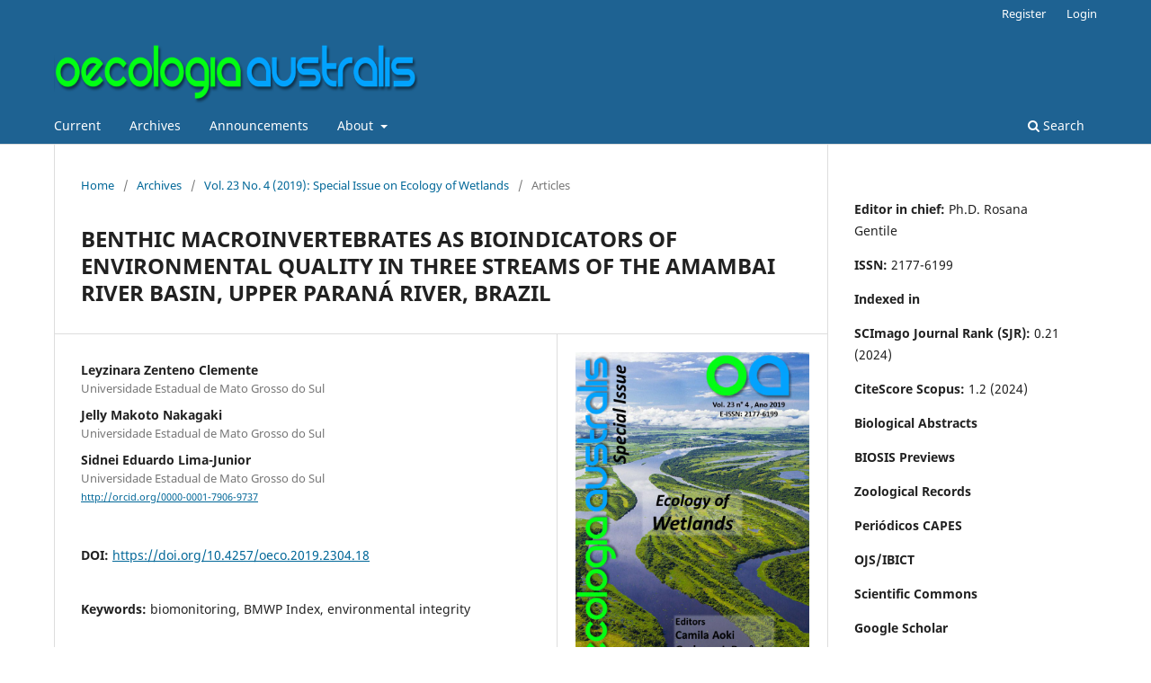

--- FILE ---
content_type: text/html; charset=utf-8
request_url: https://revistas.ufrj.br/index.php/oa/article/view/17046/0
body_size: 37193
content:
<!DOCTYPE html>
<html lang="en-US" xml:lang="en-US">
<head>
	<meta charset="utf-8">
	<meta name="viewport" content="width=device-width, initial-scale=1.0">
	<title>
		BENTHIC MACROINVERTEBRATES AS BIOINDICATORS OF ENVIRONMENTAL QUALITY IN THREE STREAMS OF THE AMAMBAI RIVER BASIN, UPPER PARANÁ RIVER, BRAZIL
							| Oecologia Australis
			</title>

	
<link rel="icon" href="https://revistas.ufrj.br/public/journals/25/favicon_en_US.png" />
<meta name="generator" content="Open Journal Systems 3.3.0.22" />
<link rel="schema.DC" href="http://purl.org/dc/elements/1.1/" />
<meta name="DC.Creator.PersonalName" content="Leyzinara Zenteno Clemente"/>
<meta name="DC.Creator.PersonalName" content="Jelly Makoto Nakagaki"/>
<meta name="DC.Creator.PersonalName" content="Sidnei Eduardo Lima-Junior"/>
<meta name="DC.Date.created" scheme="ISO8601" content="2019-12-16"/>
<meta name="DC.Date.dateSubmitted" scheme="ISO8601" content="2018-04-20"/>
<meta name="DC.Date.issued" scheme="ISO8601" content="2019-12-16"/>
<meta name="DC.Date.modified" scheme="ISO8601" content="2019-12-16"/>
<meta name="DC.Description" xml:lang="en" content="The objective of this study was to evaluate the environmental integrity of three streams (along 13 sampling sites) of the Upper Paraná River Basin using the benthic macroinvertebrate fauna as bioindicators and to answer the following question: Is there spatial variation, related to environmental quality, in the composition of these taxa in the streams? The invertebrates were sampled with a surber collector and for habitat analysis were determined characteristics as stream depth and width, water velocity, dissolved oxygen, pH, temperature, turbidity, and electrical conductivity. The environmental variables were analyzed by Principal Component Analysis in order to synthesize the data and identify the most important variables for ordering the collection sites. For biological analysis, the BMWP index was used. A Canonical Correlation Analysis of the environmental and biotic data was also performed in order to identify correlations between these two sets of variables. The collected macroinvertebrates belonged to four phyla (Nematoda, Annelida, Mollusca and Arthropoda), with Arthropoda being the most representative (54.93%), with the predominance of the order Diptera (30.29%). The most sensitive orders (Ephemeroptera, Plecoptera and Trichoptera) occurred in four sampling sites, corresponding to less impacted ones. Tolerant organisms, mainly chironomids, were found in all streams, including the most impacted places. These results indicate a spatial variation in the composition of the macroinvertebrates taxa in the streams, in response to variation of environmental quality. "/>
<meta name="DC.Format" scheme="IMT" content="application/pdf"/>
<meta name="DC.Format" scheme="IMT" content="image/png"/>
<meta name="DC.Format" scheme="IMT" content="image/png"/>
<meta name="DC.Format" scheme="IMT" content="image/png"/>
<meta name="DC.Format" scheme="IMT" content="image/png"/>
<meta name="DC.Format" scheme="IMT" content="image/jpeg"/>
<meta name="DC.Identifier" content="17046"/>
<meta name="DC.Identifier.DOI" content="10.4257/oeco.2019.2304.18"/>
<meta name="DC.Identifier.URI" content="https://revistas.ufrj.br/index.php/oa/article/view/17046"/>
<meta name="DC.Language" scheme="ISO639-1" content="en"/>
<meta name="DC.Rights" content="Copyright (c) 2019 Oecologia Australis"/>
<meta name="DC.Rights" content=""/>
<meta name="DC.Source" content="Oecologia Australis"/>
<meta name="DC.Source.ISSN" content="2177-6199"/>
<meta name="DC.Source.Issue" content="4"/>
<meta name="DC.Source.Volume" content="23"/>
<meta name="DC.Source.URI" content="https://revistas.ufrj.br/index.php/oa"/>
<meta name="DC.Subject" xml:lang="en" content="biomonitoring"/>
<meta name="DC.Subject" xml:lang="en" content="BMWP Index"/>
<meta name="DC.Subject" xml:lang="en" content="environmental integrity"/>
<meta name="DC.Title" content="BENTHIC MACROINVERTEBRATES AS BIOINDICATORS OF ENVIRONMENTAL QUALITY IN THREE STREAMS OF THE AMAMBAI RIVER BASIN, UPPER PARANÁ RIVER, BRAZIL"/>
<meta name="DC.Type" content="Text.Serial.Journal"/>
<meta name="DC.Type" xml:lang="en" content="Surber"/>
<meta name="DC.Type.articleType" content="Articles"/>
<meta name="gs_meta_revision" content="1.1"/>
<meta name="citation_journal_title" content="Oecologia Australis"/>
<meta name="citation_journal_abbrev" content="Oecol. Aust."/>
<meta name="citation_issn" content="2177-6199"/> 
<meta name="citation_author" content="Leyzinara Zenteno Clemente"/>
<meta name="citation_author_institution" content="Universidade Estadual de Mato Grosso do Sul"/>
<meta name="citation_author" content="Jelly Makoto Nakagaki"/>
<meta name="citation_author_institution" content="Universidade Estadual de Mato Grosso do Sul"/>
<meta name="citation_author" content="Sidnei Eduardo Lima-Junior"/>
<meta name="citation_author_institution" content="Universidade Estadual de Mato Grosso do Sul"/>
<meta name="citation_title" content="BENTHIC MACROINVERTEBRATES AS BIOINDICATORS OF ENVIRONMENTAL QUALITY IN THREE STREAMS OF THE AMAMBAI RIVER BASIN, UPPER PARANÁ RIVER, BRAZIL"/>
<meta name="citation_language" content="en"/>
<meta name="citation_date" content="2019/12/16"/>
<meta name="citation_volume" content="23"/>
<meta name="citation_issue" content="4"/>
<meta name="citation_doi" content="10.4257/oeco.2019.2304.18"/>
<meta name="citation_abstract_html_url" content="https://revistas.ufrj.br/index.php/oa/article/view/17046"/>
<meta name="citation_keywords" xml:lang="en" content="biomonitoring"/>
<meta name="citation_keywords" xml:lang="en" content="BMWP Index"/>
<meta name="citation_keywords" xml:lang="en" content="environmental integrity"/>
<meta name="citation_pdf_url" content="https://revistas.ufrj.br/index.php/oa/article/download/17046/17579"/>
<meta name="citation_reference" content="Barbola, I. F., Moraes, M. F. P. G., Anazawa, T. M., Nascimento, E. A., Sepka, E. R., Polegatto, C. M., Milléo, J., &amp; Schühli, G. S. 2011. Avaliação da comunidade de macroinvertebrados aquáticos como ferramenta para o monitoramento de um reservatório na bacia do rio Pitangui, Paraná, Brasil. Iheringia - Série Zoologia, 101(1-2), 15–23. DOI: 10.1590/S0073-47212011000100002"/>
<meta name="citation_reference" content="Bem, C. C., Higuti, A., &amp; Azevedo, J. C. R. 2015. Qualidade da água de um ambiente lótico sob impacto antropogênico e sua comunidade bentônica. Revista Brasileira de Recursos Hídricos, 20(2), 418–429. DOI: 10.21168/rbrh.v20n2.p418-429"/>
<meta name="citation_reference" content="Bis, B., &amp; Kosmala, G. 2010. Chave para identificação de macroinvertebrados bentônicos de água doce. São Paulo, SP: Programa Sócrates: Educação e Cultura: p. 20."/>
<meta name="citation_reference" content="Callisto, M., Moretti, M., &amp; Goulart, M. 2001. Macroinvertebrados bentônicos como ferramenta para avaliar a saúde de riachos. Revista Brasileira de Recursos Hídricos, 6(1), 71–82. DOI: 10.21168/rbrh.v6n1.p71-82"/>
<meta name="citation_reference" content="Carvalho, E. M., &amp; Uieda, V. S. 2004. Colonização por macroinvertebrados bentônicos em substrato artificial e natural em um riacho da serra de Itatinga, São Paulo. Revista Brasileira de Zoologia, 21(2), 287–293.DOI: 10.1590/S0101-81752004000200021"/>
<meta name="citation_reference" content="Copatti, C. E., Schirmer, F. G., &amp; Machado, J. V. de V. 2010. Diversidade de macroinvertebrados bentônicos na avaliação da qualidade ambiental de uma microbacia no Sul do Brasil. Perspectiva, 34(125), 79–91."/>
<meta name="citation_reference" content="Flor, T. R., &amp; Souto, H. N. 2016. Biomonitoramento do Lago Poço Verde na região de Coromandel (MG), utilizando macroinvertebrados bentônicos como indicadores de qualidade da água. Revista Getec, 5(10), 12–30."/>
<meta name="citation_reference" content="Gafny, S., Goren, M., &amp; Gasith, A. 2000. Habitat condition and fish assemblage structure in a coastal Mediterranean stream (Yarqon, Israel) receiving domestic effluent. Hydrobiology, 422/423, 319–330. DOI: 10.1023/A:1017040017238"/>
<meta name="citation_reference" content="Goulart, M. D. C., &amp; Callisto, M. 2003. Bioindicadores de qualidade de água como ferramenta em estudos de impacto ambiental. Revista da FAPAM, 2(1), 153–164."/>
<meta name="citation_reference" content="Hamada, N., Nessimian, J. L., &amp; Querino, R. B. 2014. Insetos aquáticos na Amazônia brasileira: taxonomia, biologia e ecologia. Manaus, AM: INPA: p. 724."/>
<meta name="citation_reference" content="IAP - Instituto Ambiental do Paraná. 2003. Retrieved on April 7, 2016, from http://www.iap.pr.gov.br/pagina-415.html"/>
<meta name="citation_reference" content="IBGE - Instituto Brasileiro de Geografia e Estatística. 2016. Retrieved on October 4th, 2016, from http://cod.ibge.gov.br/37T"/>
<meta name="citation_reference" content="IMASUL - Instituto de Meio Ambiente de Mato Grosso do Sul. 2011. Retrieved on October 20th, 2016, from http://www.semade.ms.gov.br/caderno-geoambiental/"/>
<meta name="citation_reference" content="Kikuchi, R. M., &amp; Uieda, V. S. 2005. Composição e distribuição dos macroinvertebrados em diferentes substratos de fundo de um riacho no município de Itatinga, São Paulo, Brasil. Entomologia y Vectores, 2(12), 193–231. DOI: 10.1590/S0328-03812005000200006"/>
<meta name="citation_reference" content="Manly, B. F. J., &amp; Alberto, J. A. N. 2017. Multivariate statistical methods: a primer. Boca Raton, FL: CRC Press: p. 271."/>
<meta name="citation_reference" content="Mugnai, R., Nessimian, J. L., &amp; Baptista, D. 2010. Manual de identificação de macroinvertebrados aquáticos do Estado do Rio de Janeiro. Rio de Janeiro, RJ: Technical Books: p. 176."/>
<meta name="citation_reference" content="Queiroz, J. F., Silva, M. S. G. M., &amp; Trivinho-Strixino, S. 2008. Organismos bentônicos: Biomonitoramento da qualidade das águas. Jaguariúna, SP: Embrapa Meio Ambiente: p. 91."/>
<meta name="citation_reference" content="Schiller, A. P., Kunh A., Manfrin, J., Ferronato, M. C., Schwantes, D., Leismann, E. A. V., &amp; Gonçalves Jr, A. C. 2017. Bioindicadores de qualidade de água como ferramenta de impacto ambiental de uma bacia hidrográfica. Revista Gestão &amp; Sustentabilidade Ambiental, 6(3), 165–180. DOI: 10.19177/rgsa.v6e32017165-180"/>
<meta name="citation_reference" content="Silva, F. H., Favero, S., Sabino, J., &amp; Garnés, S. J. A. 2011. Índices bióticos para avaliação da qualidade ambiental em trechos do rio Correntoso, Pantanal do Negro, Estado do Mato Grosso do Sul, Brasil. Acta Scientiarum Biological Sciences, 33(3), 289–299. DOI: 10.4025/actascibiolsci.v33i3.1478"/>
<meta name="citation_reference" content="Silveira, M. P. 2004. Aplicação do biomonitoramento para avaliação da qualidade da água em rios. Documentos (36). Jaguariúna: Embrapa Meio Ambiente: p. 68."/>
<meta name="citation_reference" content="Silveira, M. P., Queiroz, J. F., &amp; Boeira, R. C. 2004. Protocolo de coleta e preparação de amostras de macroinvertebrados bentônicos em riachos. Comunicado Técnico (19). Jaguariúna: Embrapa Meio Ambiente: p. 7."/>
<meta name="citation_reference" content="Souza, F., Santos, C. J., Tramonte, R. P., &amp; Klepka, V. 2014. Estrutura da comunidade de macroinvertebrados em três córregos na bacia do Alto Rio Paraná: uma relação entre qualidade ambiental e parâmetros ecológicos. Revista em Agronegócios e Meio Ambiente, 7(2), 413–427."/>
<meta name="citation_reference" content="Sterz, C., Roza-Gomes, M. F., &amp; Rossi, E. M. 2011. Análise microbiológica e avaliação de macroinvertebrados bentônicos bioindicadores da qualidade da água do Riacho Capivara, município de Mondai, SC. Unoesc &amp; Ciência, 2(1), 7–16."/>
<meta name="citation_reference" content="Tibco Software Inc. 2017. Tibco Statistica. Quick Reference software release 13.3. p. 205. Retrieved from https://docs.tibco.com/pub/stat/13.3.1/doc/pdf/TIB_stat_13.3_quick_ref.pdf"/>
<meta name="citation_reference" content="Trivinho-Strixino, S. 2014. Ordem Diptera. Família Chironomidae. Guia de identificação de larvas In: N. Hamada, J. L. Nessimian &amp; R. B. Querino (Eds.), Insetos aquáticos na Amazônia brasileira: taxonomia, biologia e ecologia. pp. 457–660. Manaus, AM: INPA."/>
<meta name="citation_reference" content="Viana, L. F., Súarez, Y. R., &amp; Lima-Junior, S. E. 2013. Influence of environmental integrity on the feeding biology of Astyanax altiparanae Garutti &amp; Britski, 2000 in the Ivinhema River Basin. Acta Scientiarum Biological Sciences, 35(4), 541–548. DOI: 10.4025/actascibiolsci.v35i4.19497"/>
	<link rel="stylesheet" href="https://revistas.ufrj.br/index.php/oa/$$$call$$$/page/page/css?name=stylesheet" type="text/css" /><link rel="stylesheet" href="https://revistas.ufrj.br/index.php/oa/$$$call$$$/page/page/css?name=font" type="text/css" /><link rel="stylesheet" href="https://revistas.ufrj.br/lib/pkp/styles/fontawesome/fontawesome.css?v=3.3.0.22" type="text/css" />
</head>
<body class="pkp_page_article pkp_op_view has_site_logo" dir="ltr">

	<div class="pkp_structure_page">

				<header class="pkp_structure_head" id="headerNavigationContainer" role="banner">
						
 <nav class="cmp_skip_to_content" aria-label="Jump to content links">
	<a href="#pkp_content_main">Skip to main content</a>
	<a href="#siteNav">Skip to main navigation menu</a>
		<a href="#pkp_content_footer">Skip to site footer</a>
</nav>

			<div class="pkp_head_wrapper">

				<div class="pkp_site_name_wrapper">
					<button class="pkp_site_nav_toggle">
						<span>Open Menu</span>
					</button>
										<div class="pkp_site_name">
																<a href="						https://revistas.ufrj.br/index.php/oa/index
					" class="is_img">
							<img src="https://revistas.ufrj.br/public/journals/25/pageHeaderLogoImage_en_US.png" width="694" height="137"  />
						</a>
										</div>
				</div>

				
				<nav class="pkp_site_nav_menu" aria-label="Site Navigation">
					<a id="siteNav"></a>
					<div class="pkp_navigation_primary_row">
						<div class="pkp_navigation_primary_wrapper">
																				<ul id="navigationPrimary" class="pkp_navigation_primary pkp_nav_list">
								<li class="">
				<a href="https://revistas.ufrj.br/index.php/oa/issue/current">
					Current
				</a>
							</li>
								<li class="">
				<a href="https://revistas.ufrj.br/index.php/oa/issue/archive">
					Archives
				</a>
							</li>
								<li class="">
				<a href="https://revistas.ufrj.br/index.php/oa/announcement">
					Announcements
				</a>
							</li>
								<li class="">
				<a href="https://revistas.ufrj.br/index.php/oa/about">
					About
				</a>
									<ul>
																					<li class="">
									<a href="https://revistas.ufrj.br/index.php/oa/about">
										About the Journal
									</a>
								</li>
																												<li class="">
									<a href="https://revistas.ufrj.br/index.php/oa/about/submissions">
										Submissions
									</a>
								</li>
																												<li class="">
									<a href="https://revistas.ufrj.br/index.php/oa/about/editorialTeam">
										Editorial Team
									</a>
								</li>
																												<li class="">
									<a href="https://revistas.ufrj.br/index.php/oa/about/privacy">
										Privacy Statement
									</a>
								</li>
																												<li class="">
									<a href="https://revistas.ufrj.br/index.php/oa/about/contact">
										Contact
									</a>
								</li>
																		</ul>
							</li>
			</ul>

				

																						<div class="pkp_navigation_search_wrapper">
									<a href="https://revistas.ufrj.br/index.php/oa/search" class="pkp_search pkp_search_desktop">
										<span class="fa fa-search" aria-hidden="true"></span>
										Search
									</a>
								</div>
													</div>
					</div>
					<div class="pkp_navigation_user_wrapper" id="navigationUserWrapper">
							<ul id="navigationUser" class="pkp_navigation_user pkp_nav_list">
								<li class="profile">
				<a href="https://revistas.ufrj.br/index.php/oa/user/register">
					Register
				</a>
							</li>
								<li class="profile">
				<a href="https://revistas.ufrj.br/index.php/oa/login">
					Login
				</a>
							</li>
										</ul>

					</div>
				</nav>
			</div><!-- .pkp_head_wrapper -->
		</header><!-- .pkp_structure_head -->

						<div class="pkp_structure_content has_sidebar">
			<div class="pkp_structure_main" role="main">
				<a id="pkp_content_main"></a>

<div class="page page_article">
			<nav class="cmp_breadcrumbs" role="navigation" aria-label="You are here:">
	<ol>
		<li>
			<a href="https://revistas.ufrj.br/index.php/oa/index">
				Home
			</a>
			<span class="separator">/</span>
		</li>
		<li>
			<a href="https://revistas.ufrj.br/index.php/oa/issue/archive">
				Archives
			</a>
			<span class="separator">/</span>
		</li>
					<li>
				<a href="https://revistas.ufrj.br/index.php/oa/issue/view/1373">
					Vol. 23 No. 4 (2019): Special Issue on Ecology of Wetlands
				</a>
				<span class="separator">/</span>
			</li>
				<li class="current" aria-current="page">
			<span aria-current="page">
									Articles
							</span>
		</li>
	</ol>
</nav>
	
		  	 <article class="obj_article_details">

		
	<h1 class="page_title">
		BENTHIC MACROINVERTEBRATES AS BIOINDICATORS OF ENVIRONMENTAL QUALITY IN THREE STREAMS OF THE AMAMBAI RIVER BASIN, UPPER PARANÁ RIVER, BRAZIL
	</h1>

	
	<div class="row">
		<div class="main_entry">

							<section class="item authors">
					<h2 class="pkp_screen_reader">Authors</h2>
					<ul class="authors">
											<li>
							<span class="name">
								Leyzinara Zenteno Clemente
							</span>
															<span class="affiliation">
									Universidade Estadual de Mato Grosso do Sul
																	</span>
																				</li>
											<li>
							<span class="name">
								Jelly Makoto Nakagaki
							</span>
															<span class="affiliation">
									Universidade Estadual de Mato Grosso do Sul
																	</span>
																				</li>
											<li>
							<span class="name">
								Sidnei Eduardo Lima-Junior
							</span>
															<span class="affiliation">
									Universidade Estadual de Mato Grosso do Sul
																	</span>
																						<span class="orcid">
																		<a href="http://orcid.org/0000-0001-7906-9737" target="_blank">
										http://orcid.org/0000-0001-7906-9737
									</a>
								</span>
													</li>
										</ul>
				</section>
			
																												<section class="item doi">
						<h2 class="label">
														DOI:
						</h2>
						<span class="value">
							<a href="https://doi.org/10.4257/oeco.2019.2304.18">
								https://doi.org/10.4257/oeco.2019.2304.18
							</a>
						</span>
					</section>
							
									<section class="item keywords">
				<h2 class="label">
										Keywords:
				</h2>
				<span class="value">
											biomonitoring, 											BMWP Index, 											environmental integrity									</span>
			</section>
			
										<section class="item abstract">
					<h2 class="label">Abstract</h2>
					<p>The objective of this study was to evaluate the environmental integrity of three streams (along 13 sampling sites) of the Upper Paraná River Basin using the benthic macroinvertebrate fauna as bioindicators and to answer the following question: Is there spatial variation, related to environmental quality, in the composition of these taxa in the streams? The invertebrates were sampled with a surber collector and for habitat analysis were determined characteristics as stream depth and width, water velocity, dissolved oxygen, pH, temperature, turbidity, and electrical conductivity. The environmental variables were analyzed by Principal Component Analysis in order to synthesize the data and identify the most important variables for ordering the collection sites. For biological analysis, the BMWP index was used. A Canonical Correlation Analysis of the environmental and biotic data was also performed in order to identify correlations between these two sets of variables. The collected macroinvertebrates belonged to four phyla (Nematoda, Annelida, Mollusca and Arthropoda), with Arthropoda being the most representative (54.93%), with the predominance of the order Diptera (30.29%). The most sensitive orders (Ephemeroptera, Plecoptera and Trichoptera) occurred in four sampling sites, corresponding to less impacted ones. Tolerant organisms, mainly chironomids, were found in all streams, including the most impacted places. These results indicate a spatial variation in the composition of the macroinvertebrates taxa in the streams, in response to variation of environmental quality. </p>
				</section>
			
			<div class="item downloads_chart">
	<h3 class="label">
		Downloads
	</h3>
	<div class="value">
		<canvas class="usageStatsGraph" data-object-type="Submission" data-object-id="17046"></canvas>
		<div class="usageStatsUnavailable" data-object-type="Submission" data-object-id="17046">
			Download data is not yet available.
		</div>
	</div>
</div>


																																																																<section class="item author_bios">
					<h2 class="label">
													Author Biographies
											</h2>
																		<section class="sub_item">
								<h3 class="label">
																																							Leyzinara Zenteno Clemente, <span class="affiliation">Universidade Estadual de Mato Grosso do Sul</span>
																	</h3>
								<div class="value">
									Programa de Pós-Graduação em Recursos Naturais
								</div>
							</section>
																								<section class="sub_item">
								<h3 class="label">
																																							Jelly Makoto Nakagaki, <span class="affiliation">Universidade Estadual de Mato Grosso do Sul</span>
																	</h3>
								<div class="value">
									Centro de Estudos em Recursos Naturais -- CERNA
								</div>
							</section>
																								<section class="sub_item">
								<h3 class="label">
																																							Sidnei Eduardo Lima-Junior, <span class="affiliation">Universidade Estadual de Mato Grosso do Sul</span>
																	</h3>
								<div class="value">
									Centro de Estudos em Recursos Naturais -- CERNA
								</div>
							</section>
															</section>
			
										<section class="item references">
					<h2 class="label">
						References
					</h2>
					<div class="value">
																					<p>Barbola, I. F., Moraes, M. F. P. G., Anazawa, T. M., Nascimento, E. A., Sepka, E. R., Polegatto, C. M., Milléo, J., &amp; Schühli, G. S. 2011. Avaliação da comunidade de macroinvertebrados aquáticos como ferramenta para o monitoramento de um reservatório na bacia do rio Pitangui, Paraná, Brasil. Iheringia - Série Zoologia, 101(1-2), 15–23. DOI: 10.1590/S0073-47212011000100002 </p>
															<p>Bem, C. C., Higuti, A., &amp; Azevedo, J. C. R. 2015. Qualidade da água de um ambiente lótico sob impacto antropogênico e sua comunidade bentônica. Revista Brasileira de Recursos Hídricos, 20(2), 418–429. DOI: 10.21168/rbrh.v20n2.p418-429 </p>
															<p>Bis, B., &amp; Kosmala, G. 2010. Chave para identificação de macroinvertebrados bentônicos de água doce. São Paulo, SP: Programa Sócrates: Educação e Cultura: p. 20. </p>
															<p>Callisto, M., Moretti, M., &amp; Goulart, M. 2001. Macroinvertebrados bentônicos como ferramenta para avaliar a saúde de riachos. Revista Brasileira de Recursos Hídricos, 6(1), 71–82. DOI: 10.21168/rbrh.v6n1.p71-82 </p>
															<p>Carvalho, E. M., &amp; Uieda, V. S. 2004. Colonização por macroinvertebrados bentônicos em substrato artificial e natural em um riacho da serra de Itatinga, São Paulo. Revista Brasileira de Zoologia, 21(2), 287–293.DOI: 10.1590/S0101-81752004000200021 </p>
															<p>Copatti, C. E., Schirmer, F. G., &amp; Machado, J. V. de V. 2010. Diversidade de macroinvertebrados bentônicos na avaliação da qualidade ambiental de uma microbacia no Sul do Brasil. Perspectiva, 34(125), 79–91. </p>
															<p>Flor, T. R., &amp; Souto, H. N. 2016. Biomonitoramento do Lago Poço Verde na região de Coromandel (MG), utilizando macroinvertebrados bentônicos como indicadores de qualidade da água. Revista Getec, 5(10), 12–30. </p>
															<p>Gafny, S., Goren, M., &amp; Gasith, A. 2000. Habitat condition and fish assemblage structure in a coastal Mediterranean stream (Yarqon, Israel) receiving domestic effluent. Hydrobiology, 422/423, 319–330. DOI: 10.1023/A:1017040017238 </p>
															<p>Goulart, M. D. C., &amp; Callisto, M. 2003. Bioindicadores de qualidade de água como ferramenta em estudos de impacto ambiental. Revista da FAPAM, 2(1), 153–164. </p>
															<p>Hamada, N., Nessimian, J. L., &amp; Querino, R. B. 2014. Insetos aquáticos na Amazônia brasileira: taxonomia, biologia e ecologia. Manaus, AM: INPA: p. 724. </p>
															<p>IAP - Instituto Ambiental do Paraná. 2003. Retrieved on April 7, 2016, from <a href="http://www.iap.pr.gov.br/pagina-415.html">http://www.iap.pr.gov.br/pagina-415.html</a> </p>
															<p>IBGE - Instituto Brasileiro de Geografia e Estatística. 2016. Retrieved on October 4th, 2016, from <a href="http://cod.ibge.gov.br/37T">http://cod.ibge.gov.br/37T</a> </p>
															<p>IMASUL - Instituto de Meio Ambiente de Mato Grosso do Sul. 2011. Retrieved on October 20th, 2016, from <a href="http://www.semade.ms.gov.br/caderno-geoambiental/">http://www.semade.ms.gov.br/caderno-geoambiental/</a> </p>
															<p>Kikuchi, R. M., &amp; Uieda, V. S. 2005. Composição e distribuição dos macroinvertebrados em diferentes substratos de fundo de um riacho no município de Itatinga, São Paulo, Brasil. Entomologia y Vectores, 2(12), 193–231. DOI: 10.1590/S0328-03812005000200006 </p>
															<p>Manly, B. F. J., &amp; Alberto, J. A. N. 2017. Multivariate statistical methods: a primer. Boca Raton, FL: CRC Press: p. 271. </p>
															<p>Mugnai, R., Nessimian, J. L., &amp; Baptista, D. 2010. Manual de identificação de macroinvertebrados aquáticos do Estado do Rio de Janeiro. Rio de Janeiro, RJ: Technical Books: p. 176. </p>
															<p>Queiroz, J. F., Silva, M. S. G. M., &amp; Trivinho-Strixino, S. 2008. Organismos bentônicos: Biomonitoramento da qualidade das águas. Jaguariúna, SP: Embrapa Meio Ambiente: p. 91. </p>
															<p>Schiller, A. P., Kunh A., Manfrin, J., Ferronato, M. C., Schwantes, D., Leismann, E. A. V., &amp; Gonçalves Jr, A. C. 2017. Bioindicadores de qualidade de água como ferramenta de impacto ambiental de uma bacia hidrográfica. Revista Gestão &amp; Sustentabilidade Ambiental, 6(3), 165–180. DOI: 10.19177/rgsa.v6e32017165-180 </p>
															<p>Silva, F. H., Favero, S., Sabino, J., &amp; Garnés, S. J. A. 2011. Índices bióticos para avaliação da qualidade ambiental em trechos do rio Correntoso, Pantanal do Negro, Estado do Mato Grosso do Sul, Brasil. Acta Scientiarum Biological Sciences, 33(3), 289–299. DOI: 10.4025/actascibiolsci.v33i3.1478 </p>
															<p>Silveira, M. P. 2004. Aplicação do biomonitoramento para avaliação da qualidade da água em rios. Documentos (36). Jaguariúna: Embrapa Meio Ambiente: p. 68. </p>
															<p>Silveira, M. P., Queiroz, J. F., &amp; Boeira, R. C. 2004. Protocolo de coleta e preparação de amostras de macroinvertebrados bentônicos em riachos. Comunicado Técnico (19). Jaguariúna: Embrapa Meio Ambiente: p. 7. </p>
															<p>Souza, F., Santos, C. J., Tramonte, R. P., &amp; Klepka, V. 2014. Estrutura da comunidade de macroinvertebrados em três córregos na bacia do Alto Rio Paraná: uma relação entre qualidade ambiental e parâmetros ecológicos. Revista em Agronegócios e Meio Ambiente, 7(2), 413–427. </p>
															<p>Sterz, C., Roza-Gomes, M. F., &amp; Rossi, E. M. 2011. Análise microbiológica e avaliação de macroinvertebrados bentônicos bioindicadores da qualidade da água do Riacho Capivara, município de Mondai, SC. Unoesc &amp; Ciência, 2(1), 7–16. </p>
															<p>Tibco Software Inc. 2017. Tibco Statistica. Quick Reference software release 13.3. p. 205. Retrieved from <a href="https://docs.tibco.com/pub/stat/13.3.1/doc/pdf/TIB_stat_13.3_quick_ref.pdf">https://docs.tibco.com/pub/stat/13.3.1/doc/pdf/TIB_stat_13.3_quick_ref.pdf</a> </p>
															<p>Trivinho-Strixino, S. 2014. Ordem Diptera. Família Chironomidae. Guia de identificação de larvas In: N. Hamada, J. L. Nessimian &amp; R. B. Querino (Eds.), Insetos aquáticos na Amazônia brasileira: taxonomia, biologia e ecologia. pp. 457–660. Manaus, AM: INPA. </p>
															<p>Viana, L. F., Súarez, Y. R., &amp; Lima-Junior, S. E. 2013. Influence of environmental integrity on the feeding biology of Astyanax altiparanae Garutti &amp; Britski, 2000 in the Ivinhema River Basin. Acta Scientiarum Biological Sciences, 35(4), 541–548. DOI: 10.4025/actascibiolsci.v35i4.19497 </p>
																		</div>
				</section>
			
		</div><!-- .main_entry -->

		<div class="entry_details">

										<div class="item cover_image">
					<div class="sub_item">
													<a href="https://revistas.ufrj.br/index.php/oa/issue/view/1373">
								<img src="https://revistas.ufrj.br/public/journals/25/cover_issue_1373_en_US.jpg" alt="">
							</a>
											</div>
				</div>
			
										<div class="item galleys">
					<h2 class="pkp_screen_reader">
						Downloads
					</h2>
					<ul class="value galleys_links">
													<li>
								
	
							

<a class="obj_galley_link pdf" href="https://revistas.ufrj.br/index.php/oa/article/view/17046/17579">

		
	PDF

	</a>
							</li>
											</ul>
				</div>
										<div class="item galleys">
					<h3 class="pkp_screen_reader">
						Additional Files
					</h3>
					<ul class="value supplementary_galleys_links">
													<li>
								
	
							

<a class="obj_galley_link_supplementary file" href="https://revistas.ufrj.br/index.php/oa/article/view/17046/35008">

		
	Figure 2

	</a>
							</li>
													<li>
								
	
							

<a class="obj_galley_link_supplementary file" href="https://revistas.ufrj.br/index.php/oa/article/view/17046/35009">

		
	Figure 1

	</a>
							</li>
													<li>
								
	
							

<a class="obj_galley_link_supplementary file" href="https://revistas.ufrj.br/index.php/oa/article/view/17046/35010">

		
	Figure 3

	</a>
							</li>
													<li>
								
	
							

<a class="obj_galley_link_supplementary file" href="https://revistas.ufrj.br/index.php/oa/article/view/17046/35011">

		
	Figure 4

	</a>
							</li>
													<li>
								
	
							

<a class="obj_galley_link_supplementary file" href="https://revistas.ufrj.br/index.php/oa/article/view/17046/35012">

		
	Cover letter

	</a>
							</li>
											</ul>
				</div>
			
						<div class="item published">
				<section class="sub_item">
					<h2 class="label">
						Published
					</h2>
					<div class="value">
																			<span>2019-12-16</span>
																	</div>
				</section>
							</div>
			
						
										<div class="item issue">

											<section class="sub_item">
							<h2 class="label">
								Issue
							</h2>
							<div class="value">
								<a class="title" href="https://revistas.ufrj.br/index.php/oa/issue/view/1373">
									Vol. 23 No. 4 (2019): Special Issue on Ecology of Wetlands
								</a>
							</div>
						</section>
					
											<section class="sub_item">
							<h2 class="label">
								Section
							</h2>
							<div class="value">
								Articles
							</div>
						</section>
					
									</div>
			
															
						
			

		</div><!-- .entry_details -->
	</div><!-- .row -->

</article>

	

</div><!-- .page -->

	</div><!-- pkp_structure_main -->

									<div class="pkp_structure_sidebar left" role="complementary" aria-label="Sidebar">
				<div class="pkp_block block_custom" id="customblock-information">
	<h2 class="title pkp_screen_reader">Information</h2>
	<div class="content">
		<p><strong>Editor in chief:&nbsp;</strong>Ph.D. Rosana Gentile</p>
<p><strong>ISSN:&nbsp;</strong>2177-6199</p>
<p><strong>Indexed in</strong></p>
<p><strong>SCImago Journal Rank (SJR):&nbsp;</strong>0.21 (2024)</p>
<p><strong>CiteScore Scopus:</strong> 1.2 (2024)</p>
<p><strong>Biological Abstracts</strong></p>
<p><strong>BIOSIS Previews</strong></p>
<p><strong>Zoological Records</strong></p>
<p><strong>Periódicos CAPES</strong></p>
<p><strong>OJS/IBICT</strong></p>
<p><strong>Scientific Commons</strong></p>
<p><strong>Google Scholar</strong></p>
	</div>
</div>
<div class="pkp_block block_custom" id="customblock-publishers">
	<h2 class="title">Publisher</h2>
	<div class="content">
		<p><a href="https://abeco.org.br/" target="_blank" rel="noopener">ABECO - Associação Brasileira de Ciência Ecológica e Conservação</a></p>
	</div>
</div>
<div class="pkp_block block_custom" id="customblock-calls-for-special-issue">
	<h2 class="title pkp_screen_reader">Calls for Special Issue</h2>
	<div class="content">
		<p><strong>CALLS SPECIAL ISSUE&nbsp;</strong></p>
<p><strong> <a href="https://revistas.ufrj.br/index.php/oa/CallSpecialIssue" target="_blank" rel="noopener"><span style="text-decoration: underline;">ACCESS HERE!</span></a></strong></p>
	</div>
</div>
<div class="pkp_block block_language">
	<h2 class="title">
		Language
	</h2>

	<div class="content">
		<ul>
							<li class="locale_en_US current" lang="en-US">
					<a href="https://revistas.ufrj.br/index.php/oa/user/setLocale/en_US?source=%2Findex.php%2Foa%2Farticle%2Fview%2F17046%2F0">
						English
					</a>
				</li>
							<li class="locale_pt_BR" lang="pt-BR">
					<a href="https://revistas.ufrj.br/index.php/oa/user/setLocale/pt_BR?source=%2Findex.php%2Foa%2Farticle%2Fview%2F17046%2F0">
						Português (Brasil)
					</a>
				</li>
					</ul>
	</div>
</div><!-- .block_language -->
<div class="pkp_block block_information">
	<h2 class="title">Information</h2>
	<div class="content">
		<ul>
							<li>
					<a href="https://revistas.ufrj.br/index.php/oa/information/readers">
						For Readers
					</a>
				</li>
										<li>
					<a href="https://revistas.ufrj.br/index.php/oa/information/authors">
						For Authors
					</a>
				</li>
										<li>
					<a href="https://revistas.ufrj.br/index.php/oa/information/librarians">
						For Librarians
					</a>
				</li>
					</ul>
	</div>
</div>
<div class="pkp_block block_developed_by">
	<h2 class="pkp_screen_reader">
		Developed By
	</h2>

	<div class="content">
		<a href="http://pkp.sfu.ca/ojs/">
			Open Journal Systems
		</a>
	</div>
</div>

			</div><!-- pkp_sidebar.left -->
			</div><!-- pkp_structure_content -->

<div class="pkp_structure_footer_wrapper" role="contentinfo">
	<a id="pkp_content_footer"></a>

	<div class="pkp_structure_footer">

		
		<div class="pkp_brand_footer" role="complementary">
			<a href="https://revistas.ufrj.br/index.php/oa/about/aboutThisPublishingSystem">
				<img alt="More information about the publishing system, Platform and Workflow by OJS/PKP." src="https://revistas.ufrj.br/templates/images/ojs_brand.png">
			</a>
		</div>
	</div>
</div><!-- pkp_structure_footer_wrapper -->

</div><!-- pkp_structure_page -->

<script src="https://revistas.ufrj.br/lib/pkp/lib/vendor/components/jquery/jquery.min.js?v=3.3.0.22" type="text/javascript"></script><script src="https://revistas.ufrj.br/lib/pkp/lib/vendor/components/jqueryui/jquery-ui.min.js?v=3.3.0.22" type="text/javascript"></script><script src="https://revistas.ufrj.br/plugins/themes/default/js/lib/popper/popper.js?v=3.3.0.22" type="text/javascript"></script><script src="https://revistas.ufrj.br/plugins/themes/default/js/lib/bootstrap/util.js?v=3.3.0.22" type="text/javascript"></script><script src="https://revistas.ufrj.br/plugins/themes/default/js/lib/bootstrap/dropdown.js?v=3.3.0.22" type="text/javascript"></script><script src="https://revistas.ufrj.br/plugins/themes/default/js/main.js?v=3.3.0.22" type="text/javascript"></script><script type="text/javascript">var pkpUsageStats = pkpUsageStats || {};pkpUsageStats.data = pkpUsageStats.data || {};pkpUsageStats.data.Submission = pkpUsageStats.data.Submission || {};pkpUsageStats.data.Submission[17046] = [];</script><script src="https://cdnjs.cloudflare.com/ajax/libs/Chart.js/2.0.1/Chart.js?v=3.3.0.22" type="text/javascript"></script><script type="text/javascript">var pkpUsageStats = pkpUsageStats || {};pkpUsageStats.locale = pkpUsageStats.locale || {};pkpUsageStats.locale.months = ["Jan","Feb","Mar","Apr","May","Jun","Jul","Aug","Sep","Oct","Nov","Dec"];pkpUsageStats.config = pkpUsageStats.config || {};pkpUsageStats.config.chartType = "bar";</script><script src="https://revistas.ufrj.br/plugins/generic/usageStats/js/UsageStatsFrontendHandler.js?v=3.3.0.22" type="text/javascript"></script>


</body>
</html>
